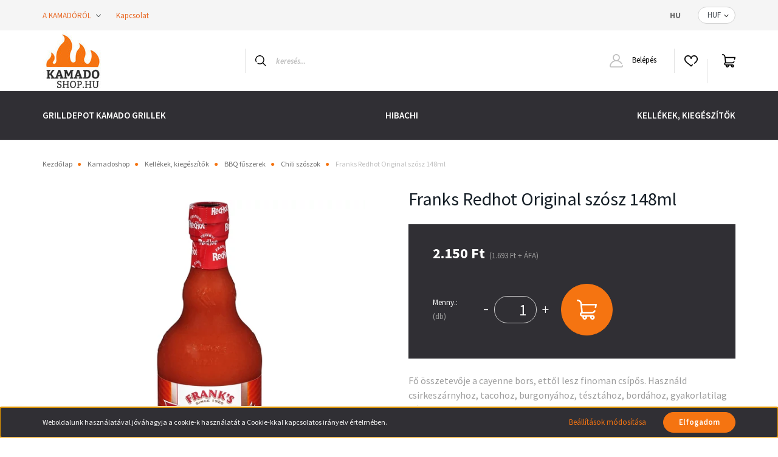

--- FILE ---
content_type: text/css
request_url: https://kamadoshop.cdn.shoprenter.hu/custom/kamadoshop/catalog/view/theme/helsinki_global/stylesheet/stylesheet.css?v=1592988121
body_size: 104
content:
.nav-link {
    display: block;
    padding: 0.5rem 1rem;
    color: #e86621;
    position: relative;
}

.nav-link:active, .nav-link:hover {
    color: #ff5e00;
}

b, strong {
    font-weight: bolder;
    color: black;
}

.side-position {
    margin-bottom: 2rem;
    background: #fff0;
    box-shadow: 0 10px 0px rgba(0, 0, 0, 0);
    padding: 20px;
}

.product-image-main {
    background: #fff0;
    padding: 20px;
    box-shadow: 0 30px 80px rgba(0, 0, 0, 0);
}

.product-pathway-container, .product-page-top, .product-page-middle-1, .product-page-middle-2 {
    background: #ffffff;
}